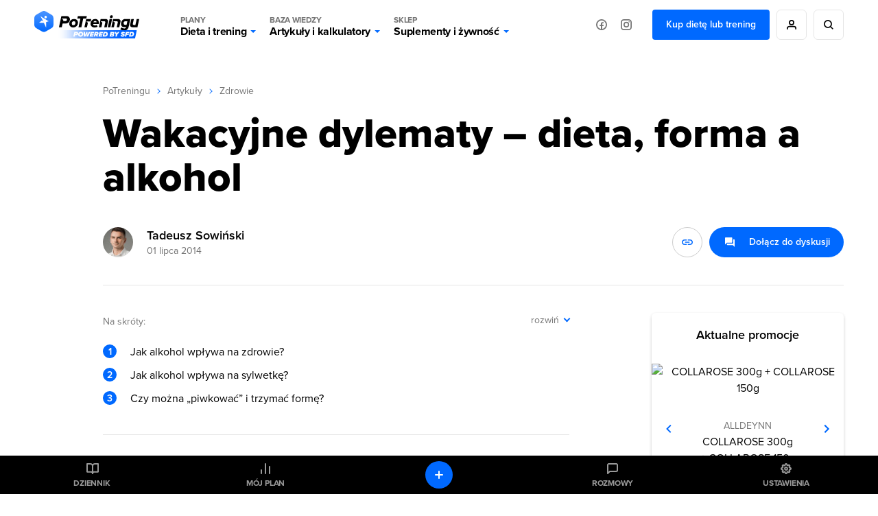

--- FILE ---
content_type: image/svg+xml
request_url: https://static.potreningu.pl/layout/v2/i/icons/star_border-grey.svg
body_size: -320
content:
<svg xmlns="http://www.w3.org/2000/svg" width="24" height="24" viewBox="0 0 24 24">
    <path d="M22 9.24l-7.19-.62L12 2 9.19 8.63 2 9.24l5.46 4.73L5.82 21 12 17.27 18.18 21l-1.63-7.03L22 9.24zM12 15.4l-3.76 2.27 1-4.28-3.32-2.88 4.38-.38L12 6.1l1.71 4.04 4.38.38-3.32 2.88 1 4.28L12 15.4z" fill="#949494"/>
    <path d="M0 0h24v24H0z" fill="none"/>
</svg>


--- FILE ---
content_type: image/svg+xml
request_url: https://static.potreningu.pl/layout/v2/i/icons/plus-menu.svg
body_size: -395
content:
<svg xmlns="http://www.w3.org/2000/svg" width="12" height="12" viewBox="0 0 12 12">
    <path d="M 1 6 H 11" fill="none" stroke="#ffffff" stroke-linecap="round" stroke-linejoin="round" stroke-width="2"/>
    <path d="M 6 1 V 11" fill="none" stroke="#ffffff" stroke-linecap="round" stroke-linejoin="round" stroke-width="2"/>
</svg>


--- FILE ---
content_type: image/svg+xml
request_url: https://static.potreningu.pl/layout/v2/i/icons/next-blue.svg
body_size: -373
content:
<svg xmlns="http://www.w3.org/2000/svg" width="24" height="24" viewBox="0 0 24 24">
    <path d="M10 6L8.59 7.41 13.17 12l-4.58 4.59L10 18l6-6z" fill="#0069ff"/>
    <path d="M0 0h24v24H0z" fill="none"/>
</svg>


--- FILE ---
content_type: application/javascript
request_url: https://static.potreningu.pl/layout/v2/js/_global/pt-angular/adviceSlider.js?20260108132721
body_size: 678
content:
window.ptScripts.on("all-ready",()=>{(function(angular){var bInit=false;var bFirstScroll=true;angular.module("adviceSlider",[]).directive("adviceSlider",function(){return{restrict:"AE",scope:{prev:"&prev",next:"@"},template:'<div ng-if="progressBarTimer > 0 && count > 1" class="progress-bar"><div ng-repeat="i in [].constructor(count) track by $index" ><div ng-click="moveTo($event, $index)" class="single-bar"></div><div ng-click="moveTo($event, $index)" class="single-progress" ng-if="$index == currentSlide" style="width:{{currentProgress * 100}}%"></div></div></div>'+
'<nav><a href="#" ng-click="prev($event)" class="prev"></a><a href="#" ng-click="next($event)" class="next"></a></nav><ng-transclude></ng-transclude>',transclude:true,controller:["$scope","$element","$timeout",function($scope,$element,$timeout){$scope.currentSlide=0;_init($scope,$element,$timeout);$scope.moveTo=function(e,index){if(e)e.preventDefault();$scope.startTime=performance.now();$scope.currentTime=0;$scope.currentProgress=0;$scope.currentSlide=index;bFirstScroll=false;angular.element($element).find(".slides").css("margin-left",
"-"+$scope.currentSlide*$scope.width+"px")};$scope.prev=function(e){if(e)e.preventDefault();$scope.startTime=performance.now();$scope.currentTime=0;$scope.currentProgress=0;$scope.currentSlide--;if($scope.currentSlide<0)$scope.currentSlide=$scope.count-1;bFirstScroll=false;angular.element($element).find(".slides").css("margin-left","-"+$scope.currentSlide*$scope.width+"px")};$scope.next=function(e){if(e)e.preventDefault();$scope.startTime=performance.now();$scope.currentTime=0;$scope.currentProgress=
0;$scope.currentSlide++;if($scope.currentSlide==$scope.count)$scope.currentSlide=0;bFirstScroll=false;angular.element($element).find(".slides").css("margin-left","-"+$scope.currentSlide*$scope.width+"px")};function updateAccessibility(){const slides=$element[0].querySelectorAll(".slide");slides.forEach(function(slide,index){const links=slide.querySelectorAll("a");if(index===$scope.currentSlide){slide.setAttribute("aria-hidden","false");links.forEach(link=>link.removeAttribute("tabindex"))}else{slide.setAttribute("aria-hidden",
"true");links.forEach(link=>link.setAttribute("tabindex","-1"))}})}$scope.$watch("currentSlide",function(newIndex,oldIndex){if(newIndex!==oldIndex)updateAccessibility()});$timeout(function(){updateAccessibility()},100);const prevBtn=$element[0].querySelector("nav a.prev");const nextBtn=$element[0].querySelector("nav a.next");if(prevBtn)prevBtn.addEventListener("keydown",function(e){if(e.key==="Enter"||e.key===" "){e.preventDefault();$scope.prev(e)}});if(nextBtn)nextBtn.addEventListener("keydown",
function(e){if(e.key==="Enter"||e.key===" "){e.preventDefault();$scope.next(e)}})}]}});function _init($scope,$element,$timeout){if(bInit)return;bInit=true;$timeout(function(){let oElement=angular.element($element);$scope.progressBarTimer=oElement.data("progressbartimer");let oSlides=oElement.find(".slides");$scope.count=oElement.find(".slide").filter(":visible").length;$scope.width=oSlides.width();if(!window.ptLazyImageRefresh)return;$scope.progressStop=false;oElement.mouseover(()=>{$scope.progressStop=
true});oElement.mouseleave(()=>{$scope.progressStop=false});$scope.startTime=performance.now();$scope.currentTime=0;$scope.currentProgress=0;setInterval(()=>{if($scope.progressStop){$scope.startTime=performance.now()-$scope.currentTime;return}$scope.currentTime=performance.now()-$scope.startTime;$scope.currentProgress=Math.round($scope.currentTime/$scope.progressBarTimer*100)/100;$scope.currentProgress=Math.min(Math.max(0,$scope.currentProgress),1);if($scope.currentTime>$scope.progressBarTimer){$scope.startTime=
performance.now();$scope.currentTime=0;$scope.currentProgress=0;$scope.next()}$scope.$apply()},50);oSlides[0].addEventListener("transitionstart",function(){if(bFirstScroll)return;setTimeout(function(){window.ptLazyImageRefresh()},250)});oSlides[0].addEventListener("transitionend",function(){if(bFirstScroll)return;window.ptLazyImageRefresh()})})}})(angular)});
